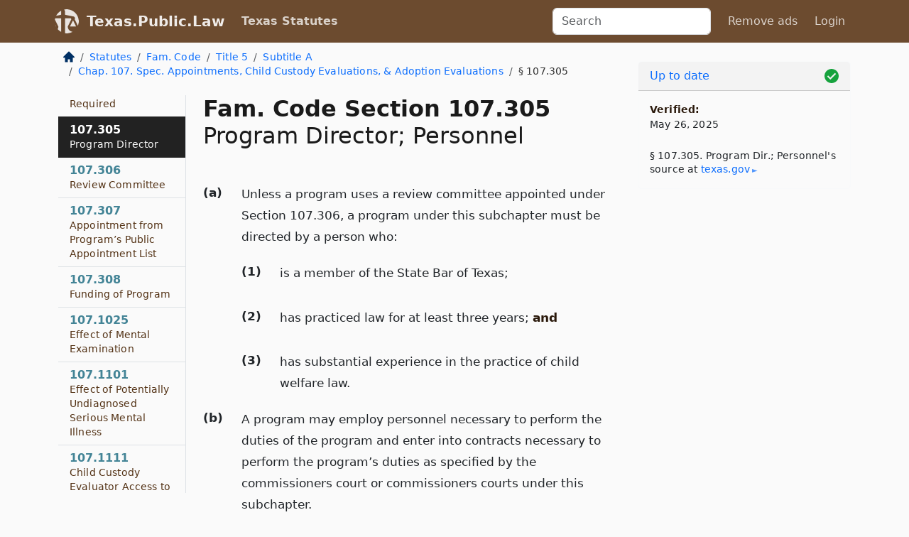

--- FILE ---
content_type: text/html; charset=utf-8
request_url: https://texas.public.law/statutes/tex._fam._code_section_107.305
body_size: 7610
content:
<!DOCTYPE html>
<html lang='en'>
<head>
<meta charset='utf-8'>
<meta content='width=device-width, initial-scale=1, shrink-to-fit=no' name='viewport'>
<meta content='ie=edge' http-equiv='x-ua-compatible'>
  <!-- Google tag (gtag.js) -->
  <script async src="https://www.googletagmanager.com/gtag/js?id=G-H4FE23NSBJ" crossorigin="anonymous"></script>
  <script>
    window.dataLayer = window.dataLayer || [];
    function gtag(){dataLayer.push(arguments);}
    gtag('js', new Date());

    gtag('config', 'G-H4FE23NSBJ');
  </script>

<!-- Metadata -->
<title>Texas Family Code Section 107.305 – Program Director; Personnel</title>
<meta content='Unless a program uses a review committee appointed under Section 107.306, a program under this subchapter must be directed by a person…' name='description'>

<link rel="canonical" href="https://texas.public.law/statutes/tex._fam._code_section_107.305">

    <!-- Twitter Meta Tags -->
    <meta name="twitter:card"        content="summary">
    <meta name="twitter:site"        content="@law_is_code">
    <meta name="twitter:title"       content="Texas Family Code Section 107.305 – Program Director; Personnel">
    <meta name="twitter:description" content="Unless a program uses a review committee appointed under Section 107.306, a program under this subchapter must be directed by a person…">

    <!-- Facebook Meta Tags -->
    <meta property="og:type"         content="article">
    <meta property="og:url"          content="https://texas.public.law/statutes/tex._fam._code_section_107.305">
    <meta property="og:title"        content="Texas Family Code Section 107.305 – Program Director; Personnel">
    <meta property="og:determiner"   content="the">
    <meta property="og:description"  content="Unless a program uses a review committee appointed under Section 107.306, a program under this subchapter must be directed by a person…">

    <meta property="article:author"  content="Tex. Legislature">

    <meta property="article:section" content="Family Code">

    <!-- Apple Meta Tags -->
    <meta property="og:site_name"     content="Texas.Public.Law">

    <!-- LinkedIn Meta Tags -->
    <meta property="og:title"        content="Texas Family Code Section 107.305 – Program Director; Personnel" name="title">

        <!-- Jurisdiction Icon -->

        <meta name="twitter:image"       content="https://texas.public.law/assets/jurisdiction/texas-c954d87af14b523b19b292236af483242aa1ca9007e0b96080fd9afcd3928858.png">
        <meta name="twitter:image:alt"   content="Texas icon">
        
        <link rel="apple-touch-icon"     href="https://texas.public.law/assets/jurisdiction/256x256/texas-178e7f7dd689fa81d78879372c59764dd65e7a08331c87f39f8232d2a004a913.png" sizes="256x256" >
        <meta property="og:image"        content="https://texas.public.law/assets/jurisdiction/256x256/texas-178e7f7dd689fa81d78879372c59764dd65e7a08331c87f39f8232d2a004a913.png">
        <meta property="og:image:type"   content="image/png">
        <meta property="og:image:width"  content="256">
        <meta property="og:image:height" content="256">
        <meta property="og:image:alt"    content="Texas icon">

<!-- CSS -->
<link rel="stylesheet" href="/assets/themes/texas-35119bae87c4848c7701319858ce77eecfe83ef8c5ef7cb5a90fc343078a3972.css">
<!-- Favicons -->
<!-- Platform-independent .ico -->
<link rel="icon" type="image/x-icon" href="/assets/favicon/favicon-1971bb419bcff8b826acfc6d31b7bcdaa84e2b889fb346f139d81d504e21301c.ico">
<!-- Generic Favicon -->
<link rel="icon" type="image/png" href="/assets/favicon/favicon-196x196-1a89cdc4f55cce907983623a3705b278153a4a7c3f4e937224c2f68263cdf079.png" sizes="196x196">
<!-- Apple -->
<link rel="icon" type="image/png" href="/assets/favicon/apple-touch-icon-152x152-34df06b5e2e93efe4b77219bb2f7c625e82b95f0bdadc5b066ec667d56fd329d.png" sizes="196x196">
<!-- Microsoft favicons -->
<meta content='#FFFFFF' name='msapplication-TileColor'>
<meta content='https://california.public.law/assets/favicon/mstile-144x144-1ff51a60a42438151b0aa8d2b8ecdaa867d9af9ede744983626c8263eb9051c5.png' name='msapplication-TileImage'>
<meta content='https://california.public.law/assets/favicon/mstile-310x150-ae54f5e235f629e5bbc1b3787980a0a0c790ccaaf7e6153f46e35480b9460a78.png' name='msapplication-wide310x150logo'>
<meta content='https://california.public.law/assets/favicon/mstile-310x310-c954d87af14b523b19b292236af483242aa1ca9007e0b96080fd9afcd3928858.png' name='msapplication-square310x310logo'>

<!-- Structured Data -->


  <script type="text/javascript" 
          async="async" 
          data-noptimize="1" 
          data-cfasync="false" 
          src="//scripts.pubnation.com/tags/94287298-70cd-4370-b788-e4f2e9fa8c06.js">
  </script>

</head>



<body data-environment="production" data-parent-path="/statutes/tex._fam._code_title_5_subtitle_a_chapter_107" data-revision-ruby="2.2.29" data-revision-ts="2.1.14" data-sentry-dsn-javascript="https://bab07efcc3f7485259f5baf1f2b14d4b@o118555.ingest.us.sentry.io/4509024199901184" data-statute-number="107.305">

<!-- Logo and Navbar -->
<nav class='navbar navbar-expand-lg navbar-dark d-print-none' id='top-navbar'>
<div class='container'>
<a class='navbar-brand' href='https://texas.public.law'>
<img alt="Public.Law logo" height="34" width="34" src="/assets/logo/logo-white-on-transparent-68px-8727330fcdef91e245320acd7eb218bf7c3fc280a9ac48873293e89c65f1557a.png">
</a>
<a class='navbar-brand' href='https://texas.public.law'>
Texas.Public.Law
</a>
<button aria-controls='navbarSupportedContent' aria-expanded='false' aria-label='Toggle navigation' class='navbar-toggler' data-bs-target='#navbarSupportedContent' data-bs-toggle='collapse' type='button'>
<span class='navbar-toggler-icon'></span>
</button>
<div class='collapse navbar-collapse' id='navbarSupportedContent'>
<ul class='navbar-nav me-auto'>
<li class='nav-item active'>
<a class='nav-link' href='/statutes'>Texas Statutes</a>
</li>
<!-- Hack to add the ORCP if this is the Oregon site -->
</ul>
<!-- Small search form -->
<form class="form-inline my-2 my-lg-0 me-2" action="/search" accept-charset="UTF-8" method="get"><input type="search" name="term" id="term" value="" class="form-control mr-sm-2" placeholder="Search" aria-label="Search">
</form>
<ul class='navbar-nav me-right'>
<li class="nav-item rounded ms-1 me-1"><a class="nav-link rounded ms-1 me-1" href="https://www.public.law/pricing">Remove ads</a></li>
<li class="nav-item"><a class="nav-link" href="/users/sign_in">Login</a></li>
</ul>
</div>
</div>
</nav>

<div class='container'>
<div class='row'>
<div class='col-sm-10 col-print-12'>
<div class='d-print-none mb-4'>
  <script type="application/ld+json">
{"@context":"https://schema.org","@type":"BreadcrumbList","itemListElement":[{"@type":"ListItem","position":1,"item":"https://texas.public.law/","name":"\u003cimg alt=\"Home\" height=\"16\" width=\"16\" src=\"/assets/home-bdfd622f0da71bdae5658d6657246217fd7f910da9dce4be94da15f81e831120.svg\"\u003e"},{"@type":"ListItem","position":2,"item":"https://texas.public.law/statutes","name":"Statutes"},{"@type":"ListItem","position":3,"item":"https://texas.public.law/statutes/tex._fam._code","name":"Fam. Code"},{"@type":"ListItem","position":4,"item":"https://texas.public.law/statutes/tex._fam._code_title_5","name":"Title 5"},{"@type":"ListItem","position":5,"item":"https://texas.public.law/statutes/tex._fam._code_title_5_subtitle_a","name":"Subtitle A"},{"@type":"ListItem","position":6,"item":"https://texas.public.law/statutes/tex._fam._code_title_5_subtitle_a_chapter_107","name":"Chap. 107. Spec. Appointments, Child Custody Evaluations, \u0026 Adoption Evaluations"},{"@type":"ListItem","position":7,"item":"https://texas.public.law/statutes/tex._fam._code_section_107.305","name":"§ 107.305"}]}
</script>

<nav aria-label="breadcrumb">
  <ol class="breadcrumb">
      <li class="breadcrumb-item">
        <a href="https://texas.public.law/"><img alt="Home" height="16" width="16" src="/assets/home-bdfd622f0da71bdae5658d6657246217fd7f910da9dce4be94da15f81e831120.svg"></a>
      </li>
      <li class="breadcrumb-item">
        <a href="https://texas.public.law/statutes">Statutes</a>
      </li>
      <li class="breadcrumb-item">
        <a href="https://texas.public.law/statutes/tex._fam._code">Fam. Code</a>
      </li>
      <li class="breadcrumb-item">
        <a href="https://texas.public.law/statutes/tex._fam._code_title_5">Title 5</a>
      </li>
      <li class="breadcrumb-item">
        <a href="https://texas.public.law/statutes/tex._fam._code_title_5_subtitle_a">Subtitle A</a>
      </li>
      <li class="breadcrumb-item">
        <a href="https://texas.public.law/statutes/tex._fam._code_title_5_subtitle_a_chapter_107">Chap. 107. Spec. Appointments, Child Custody Evaluations, &amp; Adoption Evaluations</a>
      </li>
    
      <li class="breadcrumb-item active" aria-current="page">
        § 107.305
      </li>
  </ol>
</nav> 

</div>


<div class='row'>
<div class='col-sm order-last'>
<article>
<div id='leaf-page-title'>
<h1 id='number_and_name'>
<span class='meta-name-and-number'>
<span class='d-none d-print-inline'>
Tex.
</span>
Fam. Code Section 107.305
</span>
<br>
<span id='name'>
Program Director; Personnel
</span>
</h1>
</div>

<hr class='d-none d-print-block top'>
<div id='leaf-statute-body'>
<section class="level-0 non-meta outline"><h2>(a)</h2> Unless a program uses a review committee appointed under Section 107.306, a program under this subchapter must be directed by a person who:</section>
<section class="level-1 non-meta outline"><h3>(1)</h3> is a member of the State Bar of Texas;</section>
<section class="level-1 non-meta outline"><h3>(2)</h3> has practiced law for at least three years; <strong>and</strong></section>
<section class="level-1 non-meta outline"><h3>(3)</h3> has substantial experience in the practice of child welfare law.</section>
<section class="level-0 non-meta outline"><h2>(b)</h2> A program may employ personnel necessary to perform the duties of the program and enter into contracts necessary to perform the program’s duties as specified by the commissioners court or commissioners courts under this subchapter.</section>
<section class="meta non-outline">Added by Acts 2015, 84th Leg., R.S., Ch. 571 (H.B. <a href="http://www.legis.state.tx.us/tlodocs/84R/billtext/html/HB03003F.HTM">3003</a>), Sec. 1, eff. September 1, 2015.</section>
<section class="non-meta non-outline">Redesignated from Family Code, Section 107.105 by Acts 2017, 85th Leg., R.S., Ch. 324 (S.B. <a href="http://www.legis.state.tx.us/tlodocs/85R/billtext/html/SB01488F.HTM">1488</a>), Sec. 24.001(7), eff. September 1, 2017.</section>
<section class="meta non-outline">Amended by:</section>
<section class="meta non-outline">Acts 2017, 85th Leg., R.S., Ch. 324 (S.B. <a href="http://www.legis.state.tx.us/tlodocs/85R/billtext/html/SB01488F.HTM">1488</a>), Sec. 24.002(3), eff. September 1, 2017.</section>


<div class='d-print-none mt-5'>
<hr style='width: 33%; margin-left: 0;'>
<p class='small' style='line-height: 1.4em; letter-spacing: 0.01rem;'>
<cite>
<i>Source:</i>
<i>Section 107.305 — Program Director; Personnel</i>,<code> <a id="footer-source-link" rel="nofollow" href="https://statutes.capitol.texas.gov/Docs/FA/htm/FA.107.htm#107.305">https://statutes.&shy;capitol.&shy;texas.&shy;gov/Docs/FA/htm/FA.&shy;107.&shy;htm#107.&shy;305</a></code> (accessed May 26, 2025).
</cite>
</p>
</div>

</div>
</article>
</div>
<div class='col-sm-3 order-first d-none d-md-block d-print-none'>
<main class='sticky-top'>
<div class='d-flex flex-column align-items-stretch'>
<div class='list-group list-group-flush scrollarea border-end' id='sibling-nav'>
<a class='list-group-item list-group-item-action' href='tex._fam._code_section_107.001' id='n107.001'>107.001<br><span class='name'>Definitions</span></a>
<a class='list-group-item list-group-item-action' href='tex._fam._code_section_107.002' id='n107.002'>107.002<br><span class='name'>Powers and Duties of Guardian Ad Litem for Child</span></a>
<a class='list-group-item list-group-item-action' href='tex._fam._code_section_107.003' id='n107.003'>107.003<br><span class='name'>Powers and Duties of Attorney Ad Litem for Child and Amicus Attorney</span></a>
<a class='list-group-item list-group-item-action' href='tex._fam._code_section_107.004' id='n107.004'>107.004<br><span class='name'>Additional Duties of Attorney Ad Litem for Child</span></a>
<a class='list-group-item list-group-item-action' href='tex._fam._code_section_107.005' id='n107.005'>107.005<br><span class='name'>Additional Duties of Amicus Attorney</span></a>
<a class='list-group-item list-group-item-action' href='tex._fam._code_section_107.006' id='n107.006'>107.006<br><span class='name'>Access to Child and Information Relating to Child</span></a>
<a class='list-group-item list-group-item-action' href='tex._fam._code_section_107.007' id='n107.007'>107.007<br><span class='name'>Attorney Work Product and Testimony</span></a>
<a class='list-group-item list-group-item-action' href='tex._fam._code_section_107.008' id='n107.008'>107.008<br><span class='name'>Substituted Judgment of Attorney for Child</span></a>
<a class='list-group-item list-group-item-action' href='tex._fam._code_section_107.009' id='n107.009'>107.009<br><span class='name'>Immunity</span></a>
<a class='list-group-item list-group-item-action' href='tex._fam._code_section_107.010' id='n107.010'>107.010<br><span class='name'>Discretionary Appointment of Attorney Ad Litem for Incapacitated Person</span></a>
<a class='list-group-item list-group-item-action' href='tex._fam._code_section_107.011' id='n107.011'>107.011<br><span class='name'>Mandatory Appointment of Guardian Ad Litem</span></a>
<a class='list-group-item list-group-item-action' href='tex._fam._code_section_107.012' id='n107.012'>107.012<br><span class='name'>Mandatory Appointment of Attorney Ad Litem for Child</span></a>
<a class='list-group-item list-group-item-action' href='tex._fam._code_section_107.013' id='n107.013'>107.013<br><span class='name'>Mandatory Appointment of Attorney Ad Litem for Parent</span></a>
<a class='list-group-item list-group-item-action' href='tex._fam._code_section_107.014' id='n107.014'>107.014<br><span class='name'>Powers and Duties of Attorney Ad Litem for Certain Parents</span></a>
<a class='list-group-item list-group-item-action' href='tex._fam._code_section_107.015' id='n107.015'>107.015<br><span class='name'>Attorney Fees</span></a>
<a class='list-group-item list-group-item-action' href='tex._fam._code_section_107.016' id='n107.016'>107.016<br><span class='name'>Continued Representation</span></a>
<a class='list-group-item list-group-item-action' href='tex._fam._code_section_107.017' id='n107.017'>107.017<br><span class='name'>Appointment of Amicus Attorney Prohibited</span></a>
<a class='list-group-item list-group-item-action' href='tex._fam._code_section_107.021' id='n107.021'>107.021<br><span class='name'>Discretionary Appointments</span></a>
<a class='list-group-item list-group-item-action' href='tex._fam._code_section_107.022' id='n107.022'>107.022<br><span class='name'>Certain Prohibited Appointments</span></a>
<a class='list-group-item list-group-item-action' href='tex._fam._code_section_107.023' id='n107.023'>107.023<br><span class='name'>Fees in Suits Other than Suits by Governmental Entity</span></a>
<a class='list-group-item list-group-item-action' href='tex._fam._code_section_107.031' id='n107.031'>107.031<br><span class='name'>Volunteer Advocates</span></a>
<a class='list-group-item list-group-item-action' href='tex._fam._code_section_107.0042' id='n107.0042'>107.0042<br><span class='name'>Report on Percentage of Professional Practice Time as Attorney Ad Litem</span></a>
<a class='list-group-item list-group-item-action' href='tex._fam._code_section_107.0045' id='n107.0045'>107.0045<br><span class='name'>Discipline of Attorney Ad Litem</span></a>
<a class='list-group-item list-group-item-action' href='tex._fam._code_section_107.101' id='n107.101'>107.101<br><span class='name'>Definitions</span></a>
<a class='list-group-item list-group-item-action' href='tex._fam._code_section_107.102' id='n107.102'>107.102<br><span class='name'>Applicability</span></a>
<a class='list-group-item list-group-item-action' href='tex._fam._code_section_107.103' id='n107.103'>107.103<br><span class='name'>Order for Child Custody Evaluation</span></a>
<a class='list-group-item list-group-item-action' href='tex._fam._code_section_107.104' id='n107.104'>107.104<br><span class='name'>Child Custody Evaluator: Minimum Qualifications</span></a>
<a class='list-group-item list-group-item-action' href='tex._fam._code_section_107.105' id='n107.105'>107.105<br><span class='name'>Child Custody Evaluation: Specialized Training Required</span></a>
<a class='list-group-item list-group-item-action' href='tex._fam._code_section_107.106' id='n107.106'>107.106<br><span class='name'>Exception to Qualifications Required to Conduct Child Custody Evaluation</span></a>
<a class='list-group-item list-group-item-action' href='tex._fam._code_section_107.107' id='n107.107'>107.107<br><span class='name'>Child Custody Evaluator: Conflicts of Interest and Bias</span></a>
<a class='list-group-item list-group-item-action' href='tex._fam._code_section_107.108' id='n107.108'>107.108<br><span class='name'>General Provisions Applicable to Conduct of Child Custody Evaluation and Preparation of Report</span></a>
<a class='list-group-item list-group-item-action' href='tex._fam._code_section_107.109' id='n107.109'>107.109<br><span class='name'>Elements of Child Custody Evaluation</span></a>
<a class='list-group-item list-group-item-action' href='tex._fam._code_section_107.110' id='n107.110'>107.110<br><span class='name'>Psychometric Testing</span></a>
<a class='list-group-item list-group-item-action' href='tex._fam._code_section_107.111' id='n107.111'>107.111<br><span class='name'>Child Custody Evaluator Access to Investigative Records of Department</span></a>
<a class='list-group-item list-group-item-action' href='tex._fam._code_section_107.112' id='n107.112'>107.112<br><span class='name'>Communications and Recordkeeping of Child Custody Evaluator</span></a>
<a class='list-group-item list-group-item-action' href='tex._fam._code_section_107.113' id='n107.113'>107.113<br><span class='name'>Child Custody Evaluation Report Required</span></a>
<a class='list-group-item list-group-item-action' href='tex._fam._code_section_107.114' id='n107.114'>107.114<br><span class='name'>Introduction and Provision of Child Custody Evaluation Report</span></a>
<a class='list-group-item list-group-item-action' href='tex._fam._code_section_107.115' id='n107.115'>107.115<br><span class='name'>Child Custody Evaluation Fee</span></a>
<a class='list-group-item list-group-item-action' href='tex._fam._code_section_107.0125' id='n107.0125'>107.0125<br><span class='name'>Appointment of Attorney in Dual Role</span></a>
<a class='list-group-item list-group-item-action' href='tex._fam._code_section_107.0131' id='n107.0131'>107.0131<br><span class='name'>Powers and Duties of Attorney Ad Litem for Parent</span></a>
<a class='list-group-item list-group-item-action' href='tex._fam._code_section_107.0132' id='n107.0132'>107.0132<br><span class='name'>Powers and Duties of Attorney Ad Litem for Alleged Father</span></a>
<a class='list-group-item list-group-item-action' href='tex._fam._code_section_107.0133' id='n107.0133'>107.0133<br><span class='name'>Discipline of Attorney Ad Litem for Parent or Alleged Father</span></a>
<a class='list-group-item list-group-item-action' href='tex._fam._code_section_107.0141' id='n107.0141'>107.0141<br><span class='name'>Temporary Appointment of Attorney Ad Litem for Certain Parents</span></a>
<a class='list-group-item list-group-item-action' href='tex._fam._code_section_107.151' id='n107.151'>107.151<br><span class='name'>Definitions</span></a>
<a class='list-group-item list-group-item-action' href='tex._fam._code_section_107.152' id='n107.152'>107.152<br><span class='name'>Applicability</span></a>
<a class='list-group-item list-group-item-action' href='tex._fam._code_section_107.153' id='n107.153'>107.153<br><span class='name'>Order for Adoption Evaluation</span></a>
<a class='list-group-item list-group-item-action' href='tex._fam._code_section_107.154' id='n107.154'>107.154<br><span class='name'>Adoption Evaluator: Minimum Qualifications</span></a>
<a class='list-group-item list-group-item-action' href='tex._fam._code_section_107.155' id='n107.155'>107.155<br><span class='name'>Exception to Qualifications Required to Conduct Adoption Evaluation</span></a>
<a class='list-group-item list-group-item-action' href='tex._fam._code_section_107.156' id='n107.156'>107.156<br><span class='name'>Adoption Evaluator: Conflicts of Interest and Bias</span></a>
<a class='list-group-item list-group-item-action' href='tex._fam._code_section_107.157' id='n107.157'>107.157<br><span class='name'>Reporting Certain Placements for Adoption</span></a>
<a class='list-group-item list-group-item-action' href='tex._fam._code_section_107.158' id='n107.158'>107.158<br><span class='name'>General Provisions Applicable to Conduct of Adoption Evaluator and Preparation of Reports</span></a>
<a class='list-group-item list-group-item-action' href='tex._fam._code_section_107.159' id='n107.159'>107.159<br><span class='name'>Requirements for Pre-placement Portion of Adoption Evaluation and Report</span></a>
<a class='list-group-item list-group-item-action' href='tex._fam._code_section_107.160' id='n107.160'>107.160<br><span class='name'>Requirements for Post-placement Portion of Adoption Evaluation and Report</span></a>
<a class='list-group-item list-group-item-action' href='tex._fam._code_section_107.161' id='n107.161'>107.161<br><span class='name'>Introduction and Provision of Adoption Evaluation Report and Testimony Relating to Adoption Evaluation</span></a>
<a class='list-group-item list-group-item-action' href='tex._fam._code_section_107.0161' id='n107.0161'>107.0161<br><span class='name'>Ad Litem Appointments for Child Committed to Texas Juvenile Justice Department</span></a>
<a class='list-group-item list-group-item-action' href='tex._fam._code_section_107.162' id='n107.162'>107.162<br><span class='name'>Adoption Evaluation Fee</span></a>
<a class='list-group-item list-group-item-action' href='tex._fam._code_section_107.163' id='n107.163'>107.163<br><span class='name'>Adoption Evaluator Access to Investigative Records of Department</span></a>
<a class='list-group-item list-group-item-action' href='tex._fam._code_section_107.201' id='n107.201'>107.201<br><span class='name'>Applicability</span></a>
<a class='list-group-item list-group-item-action' href='tex._fam._code_section_107.202' id='n107.202'>107.202<br><span class='name'>Assignment of Evaluations in Contested Adoptions</span></a>
<a class='list-group-item list-group-item-action' href='tex._fam._code_section_107.251' id='n107.251'>107.251<br><span class='name'>Definition</span></a>
<a class='list-group-item list-group-item-action' href='tex._fam._code_section_107.252' id='n107.252'>107.252<br><span class='name'>Applicability</span></a>
<a class='list-group-item list-group-item-action' href='tex._fam._code_section_107.253' id='n107.253'>107.253<br><span class='name'>Nonprofit Funding</span></a>
<a class='list-group-item list-group-item-action' href='tex._fam._code_section_107.254' id='n107.254'>107.254<br><span class='name'>Office of Child Representation</span></a>
<a class='list-group-item list-group-item-action' href='tex._fam._code_section_107.255' id='n107.255'>107.255<br><span class='name'>Office of Parent Representation</span></a>
<a class='list-group-item list-group-item-action' href='tex._fam._code_section_107.256' id='n107.256'>107.256<br><span class='name'>Creation of Office of Child Representation or Office of Parent Representation</span></a>
<a class='list-group-item list-group-item-action' href='tex._fam._code_section_107.257' id='n107.257'>107.257<br><span class='name'>Nonprofit as Office</span></a>
<a class='list-group-item list-group-item-action' href='tex._fam._code_section_107.258' id='n107.258'>107.258<br><span class='name'>Plan of Operation for Office</span></a>
<a class='list-group-item list-group-item-action' href='tex._fam._code_section_107.259' id='n107.259'>107.259<br><span class='name'>Office Personnel</span></a>
<a class='list-group-item list-group-item-action' href='tex._fam._code_section_107.260' id='n107.260'>107.260<br><span class='name'>Appointments in County in Which Office Created</span></a>
<a class='list-group-item list-group-item-action' href='tex._fam._code_section_107.261' id='n107.261'>107.261<br><span class='name'>Funding of Office</span></a>
<a class='list-group-item list-group-item-action' href='tex._fam._code_section_107.262' id='n107.262'>107.262<br><span class='name'>Oversight Board</span></a>
<a class='list-group-item list-group-item-action' href='tex._fam._code_section_107.301' id='n107.301'>107.301<br><span class='name'>Definitions</span></a>
<a class='list-group-item list-group-item-action' href='tex._fam._code_section_107.302' id='n107.302'>107.302<br><span class='name'>Managed Assigned Counsel Program</span></a>
<a class='list-group-item list-group-item-action' href='tex._fam._code_section_107.303' id='n107.303'>107.303<br><span class='name'>Creation of Managed Assigned Counsel Program</span></a>
<a class='list-group-item list-group-item-action' href='tex._fam._code_section_107.304' id='n107.304'>107.304<br><span class='name'>Plan for Program Required</span></a>
<a class='list-group-item list-group-item-action' href='tex._fam._code_section_107.305' id='n107.305'>107.305<br><span class='name'>Program Director</span></a>
<a class='list-group-item list-group-item-action' href='tex._fam._code_section_107.306' id='n107.306'>107.306<br><span class='name'>Review Committee</span></a>
<a class='list-group-item list-group-item-action' href='tex._fam._code_section_107.307' id='n107.307'>107.307<br><span class='name'>Appointment from Program’s Public Appointment List</span></a>
<a class='list-group-item list-group-item-action' href='tex._fam._code_section_107.308' id='n107.308'>107.308<br><span class='name'>Funding of Program</span></a>
<a class='list-group-item list-group-item-action' href='tex._fam._code_section_107.1025' id='n107.1025'>107.1025<br><span class='name'>Effect of Mental Examination</span></a>
<a class='list-group-item list-group-item-action' href='tex._fam._code_section_107.1101' id='n107.1101'>107.1101<br><span class='name'>Effect of Potentially Undiagnosed Serious Mental Illness</span></a>
<a class='list-group-item list-group-item-action' href='tex._fam._code_section_107.1111' id='n107.1111'>107.1111<br><span class='name'>Child Custody Evaluator Access to Other Records</span></a>

</div>
</div>
</main>
</div>

</div>

</div>
<div class='col-sm-2 d-print-none d-none d-lg-block'>
<!-- Right Side Bar -->
<div class='card border-light mb-1 mt-3'>
<div class='card-header'>
<span>
<img alt="Green check means up to date." style="width: 20px; float: right; margin-top: 2px" width="20" height="20" src="/assets/checked-dark-green-2857f87605b971587a477f5d9beafb3c3a76b47b8a4b5dcecbf01b27418206c1.svg">
</span>
<span>
<a class="card-link" href="https://texas.public.law/statutes/information-about-updates">Up to date</a>
</span>
</div>
<div class='card-body'>
<p class='mb-1 card-text small' style='line-height: 1.5em; letter-spacing: 0.01rem'>
<strong>Verified:</strong>
<br>
May 26, 2025
</p>
<p class='card-text mt-4 small' style='line-height: 1.4em; letter-spacing: 0.01rem'>
<cite>
§ 107.305. Program Dir.; Personnel's source at
<a class="source-link external" rel="nofollow" href="https://statutes.capitol.texas.gov/Docs/FA/htm/FA.107.htm#107.305">texas​.gov</a>
</cite>
</p>
</div>
</div>






</div>
</div>
<hr class='bottom'>
<footer>
<div class='d-print-none'>
<div class='row'>
<div class='col-sm-3' id='stay-connected'>
<h2>Stay Connected</h2>
<p>
Join thousands of people who receive monthly site updates.
</p>
<p>
<a class='btn btn-primary' href='https://eepurl.com/dqx2dj' id='temp-subscribe' role='button'>Subscribe</a>
</p>
<p id='social-icons'>
<a href="https://www.instagram.com/law.is.code/"><img alt="Instagram" loading="lazy" decoding="async" height="50" width="50" src="/assets/social/instagram-logo-840401f66d7e41fb9696f8e077c49b550e669a1a613e2612a7ba18aa2c53776d.svg"></a>
<a href="https://www.facebook.com/PublicDotLaw"><img alt="Facebook" loading="lazy" decoding="async" height="50" width="50" src="/assets/social/facebook-logo-button-a44d2115afa1417c74235fd98657a42b6602af1b47332364fa6627a80e5a61ff.svg"></a>
<a href="https://twitter.com/law_is_code"><img alt="Twitter" loading="lazy" decoding="async" height="50" width="50" src="/assets/social/twitter-logo-button-39f7c16ed398ca50006cd9a20dc33da44f7110bc26dbe7ec8980cbd9fc44cdc6.svg"></a>
<a href="https://github.com/public-law/"><img alt="Our GitHub Page" loading="lazy" decoding="async" height="50" width="50" src="/assets/social/github-logo-b4302181192a1d29bb4b020699926827cea1717d423541ad0ec8b318cda6ff97.svg"></a>
</p>
</div>
<div class='col-sm-4'>
<h2>Get Legal Help</h2>
<p class='mb-4'>
The <a class="external" href="https://www.texasbar.com/">State Bar of Texas</a> runs a service for finding
an attorney in good standing. Initial consultations
are usually free or discounted: <a class="external" href="https://www.texasbar.com/AM/Template.cfm?Section=Lawyer_Referral_Service_LRIS_">Lawyer Referral &amp; Information Service (LRIS)</a>
</p>
<h2>Committed to Public Service</h2>
<p>
We will always provide free access to the current law. In addition,
<a href='https://blog.public.law/automatic-upgrade-for-non-profit-educational-and-govt-users/'>we provide special support</a>
for non-profit, educational, and government users. Through social
entre­pre­neurship, we’re lowering the cost of legal services and
increasing citizen access.
</p>
</div>
<div class='col-sm-5'>
<nav>
<h2>Navigate</h2>
<div class='row'>
<div class='col-sm-4'>
<ul class='compact'>
<li class='mb-2'><a href="https://www.public.law/legal-help-services">Find a Lawyer</a></li>
<li class='mb-2'><a href="https://blog.public.law">Blog</a></li>
<li class='mb-2'><a href="https://www.public.law/about-us">About Us</a></li>
<li class='mb-2'><a href="https://www.public.law/api-info">API</a></li>
<li class='mb-2'><a href="https://www.public.law/contact-us">Contact Us</a></li>
<li class='mb-2'><a href="https://www.public.law/blog">Reports</a></li>
<li class='mb-2'><a href="https://www.public.law/sources">Secondary Sources</a></li>
<li class='mb-2'><a href="https://www.public.law/privacy-policy">Privacy Policy</a></li>
</ul>
</div>
<div class='col-sm-8'>
<table class='table table-sm table-borderless table-light'>
<tbody>
<tr>
<th>California:</th>
<td><a href="https://california.public.law/codes">Codes</a></td>
</tr>
<tr>
<th>Colorado:</th>
<td><a href="https://colorado.public.law/statutes">C.R.S.</a></td>
</tr>
<tr>
<th>Florida:</th>
<td><a href="https://florida.public.law/statutes">Statutes</a></td>
</tr>
<tr>
<th>Nevada:</th>
<td><a href="https://nevada.public.law/statutes">NRS</a></td>
</tr>
<tr>
<th>New York:</th>
<td><a href="https://newyork.public.law/laws">Laws</a></td>
</tr>
<tr>
<th>Oregon:</th>
<td><a href="https://oregon.public.law/rules">OAR</a>, <a href="https://oregon.public.law/statutes">ORS</a></td>
</tr>
<tr>
<th>Texas:</th>
<td><a href="https://texas.public.law/statutes">Statutes</a></td>
</tr>
<tr>
<th>World:</th>
<td><a href="https://www.public.law/world/rome_statute">Rome Statute</a>, <a href="https://www.public.law/dictionary">International Dictionary</a></td>
</tr>
</tbody>
</table>
</div>
</div>
</nav>
</div>
</div>

</div>
<div class='d-none d-print-block'>
<p class='small'>
<i>Location:</i>
<code>https://texas.public.law/statutes/tex._fam._code_section_107.305</code>
</p>
<p class='small'>
<i>Original Source:</i>
<i>Section 107.305 — Program Director; Personnel</i>,
<code>https://statutes.&shy;capitol.&shy;texas.&shy;gov/Docs/FA/htm/FA.&shy;107.&shy;htm#107.&shy;305</code>
(last ac&shy;cessed May 10, 2025).
</p>

</div>
</footer>

<!-- Modal -->
<div class="modal fade" id="intentionallyBlankModal" tabindex="-1" aria-labelledby="intentionallyBlankModalLabel" aria-hidden="true">
    <div class="modal-dialog modal-dialog-centered">
      <div class="modal-content">
        <div class="modal-header">
          <h5 class="modal-title" id="intentionallyBlankModalLabel">Blank Outline Levels</h5>
          <button type="button" class="close" data-bs-dismiss="modal" aria-label="Close">
            <span aria-hidden="true">&times;</span>
          </button>
        </div>
        <div class="modal-body">
          <p>
          The legislature occasionally skips outline levels.
          For example:
          </p>

<pre>(3) A person may apply [...]
(4)(a) A person petitioning for relief [...]</pre>

          <p>
            In this example, <strong>(3)</strong>, <strong>(4)</strong>,
            and <strong>(4)(a)</strong> are all outline levels, but 
            <strong>(4)</strong> was
            omitted by its authors. It's only implied. This presents an
            interesting challenge when laying out the text. We've
            decided to display a blank section with this note, in order
            to aide readability.
          </p>

          <div class="alert alert-info" role="alert">
            <strong>Trust but verify.</strong>
              <cite>
                <a class="source-link external" rel="nofollow" href="https://statutes.capitol.texas.gov/Docs/FA/htm/FA.107.htm#107.305">Here is the original source for section 107.305</a>
              </cite>
          </div>

          <p>
            Do you have an opinion about this solution?
            <a href="https://www.public.law/contact-us">Drop us a line.</a>
          </p>
        </div>
        <div class="modal-footer">
          <button type="button" class="btn btn-primary" data-bs-dismiss="modal">Close</button>
        </div>
      </div>
    </div>
  </div>

</div>
    <script src="https://js.sentry-cdn.com/bab07efcc3f7485259f5baf1f2b14d4b.min.js" crossorigin="anonymous"></script>

<script src="/assets/application-8807a6c505c369ecf132761755ed2343e2aa03aad8dedd9e32a7ca33c042fd94.js" type="module"></script>
</body>

</html>
